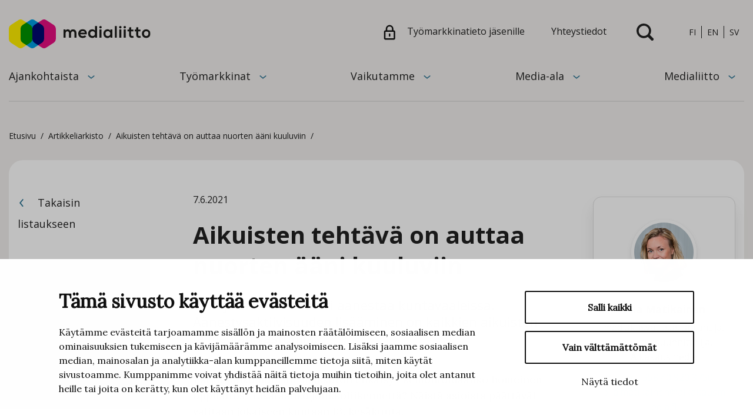

--- FILE ---
content_type: text/html; charset=UTF-8
request_url: https://www.medialiitto.fi/agendalla/aikuisten-tehtava-on-auttaa-nuorten-aani-kuuluviin/
body_size: 11886
content:
<!doctype html>
<html lang="fi">
<head>
	<meta charset="utf-8">
	<meta http-equiv="x-ua-compatible" content="ie=edge">
	<meta name="viewport" content="width=device-width, initial-scale=1">
	<link href="https://fonts.googleapis.com/css2?family=Lora:ital@0;1&family=Open+Sans:ital,wght@0,300;0,400;0,700;1,400;1,700&display=swap" rel="stylesheet">
	
<script id='polyfills' data-polyfill='https://www.medialiitto.fi/wp-content/themes/medialiitto/dist/scripts/polyfills-83cecc7c17ed1b2651c1.js'>(function(){var e=document.getElementById("polyfills").dataset.polyfill;var t=true;try{eval("async function() {}")}catch(e){t=false}if(t){return}var a=document.createElement("script");a.src=e;a.type="text/javascript";a.async=false;document.getElementsByTagName("script")[0].parentNode.appendChild(a)})();
</script>
	<!-- cookiebot script start -->
	<script id="Cookiebot" src="https://consent.cookiebot.com/uc.js" data-culture="fi" data-cbid="3fbbec02-2ba7-4396-8c18-633a77196411" data-blockingmode="auto" type="text/javascript"></script>
	<!-- cookiebot script end -->
	<title>Aikuisten tehtävä on auttaa nuorten ääni kuuluviin - Medialiitto</title>
		<style>img:is([sizes="auto" i], [sizes^="auto," i]) { contain-intrinsic-size: 3000px 1500px }</style>
	
<!-- The SEO Framework by Sybre Waaijer -->
<meta name="robots" content="max-snippet:-1,max-image-preview:standard,max-video-preview:-1" />
<link rel="canonical" href="https://www.medialiitto.fi/agendalla/aikuisten-tehtava-on-auttaa-nuorten-aani-kuuluviin/" />
<meta name="description" content="Vain joka kolmas nuori äänestää kuntavaaleissa. Äänestysaktiivisuuden lisääminen on kaikkien aikuisten ja median vastuulla." />
<meta property="og:type" content="article" />
<meta property="og:locale" content="fi_FI" />
<meta property="og:site_name" content="Medialiitto" />
<meta property="og:title" content="Aikuisten tehtävä on auttaa nuorten ääni kuuluviin - Medialiitto" />
<meta property="og:description" content="Vain joka kolmas nuori äänestää kuntavaaleissa. Äänestysaktiivisuuden lisääminen on kaikkien aikuisten ja median vastuulla." />
<meta property="og:url" content="https://www.medialiitto.fi/agendalla/aikuisten-tehtava-on-auttaa-nuorten-aani-kuuluviin/" />
<meta property="og:image" content="https://www.medialiitto.fi/wp-content/uploads/2021/06/Susanna_Piia_1500_1000px.png" />
<meta property="og:image:width" content="1500" />
<meta property="og:image:height" content="1000" />
<meta property="og:image:alt" content="Susanna Ahonen ja Piia Matikainen" />
<meta property="article:published_time" content="2021-06-07T11:43:06+00:00" />
<meta property="article:modified_time" content="2021-06-07T11:49:20+00:00" />
<meta name="twitter:card" content="summary_large_image" />
<meta name="twitter:title" content="Aikuisten tehtävä on auttaa nuorten ääni kuuluviin - Medialiitto" />
<meta name="twitter:description" content="Vain joka kolmas nuori äänestää kuntavaaleissa. Äänestysaktiivisuuden lisääminen on kaikkien aikuisten ja median vastuulla." />
<meta name="twitter:image" content="https://www.medialiitto.fi/wp-content/uploads/2021/06/Susanna_Piia_1500_1000px.png" />
<meta name="twitter:image:alt" content="Susanna Ahonen ja Piia Matikainen" />
<script type="application/ld+json">{"@context":"https://schema.org","@graph":[{"@type":"WebSite","@id":"https://www.medialiitto.fi/#/schema/WebSite","url":"https://www.medialiitto.fi/","name":"Medialiitto","description":"Media-alan ja graafisen teollisuuden yritysten etujärjestö","inLanguage":"fi","potentialAction":{"@type":"SearchAction","target":{"@type":"EntryPoint","urlTemplate":"https://www.medialiitto.fi/haku/{search_term_string}/"},"query-input":"required name=search_term_string"},"publisher":{"@type":"Organization","@id":"https://www.medialiitto.fi/#/schema/Organization","name":"Medialiitto","url":"https://www.medialiitto.fi/","logo":{"@type":"ImageObject","url":"https://www.medialiitto.fi/wp-content/uploads/2020/08/cropped-Medialiitto_512_512px.png","contentUrl":"https://www.medialiitto.fi/wp-content/uploads/2020/08/cropped-Medialiitto_512_512px.png","width":512,"height":512}}},{"@type":"WebPage","@id":"https://www.medialiitto.fi/agendalla/aikuisten-tehtava-on-auttaa-nuorten-aani-kuuluviin/","url":"https://www.medialiitto.fi/agendalla/aikuisten-tehtava-on-auttaa-nuorten-aani-kuuluviin/","name":"Aikuisten tehtävä on auttaa nuorten ääni kuuluviin - Medialiitto","description":"Vain joka kolmas nuori äänestää kuntavaaleissa. Äänestysaktiivisuuden lisääminen on kaikkien aikuisten ja median vastuulla.","inLanguage":"fi","isPartOf":{"@id":"https://www.medialiitto.fi/#/schema/WebSite"},"breadcrumb":{"@type":"BreadcrumbList","@id":"https://www.medialiitto.fi/#/schema/BreadcrumbList","itemListElement":[{"@type":"ListItem","position":1,"item":"https://www.medialiitto.fi/","name":"Medialiitto"},{"@type":"ListItem","position":2,"item":"https://www.medialiitto.fi/kategoria/agendalla/","name":"Kategoria: Agendalla"},{"@type":"ListItem","position":3,"name":"Aikuisten tehtävä on auttaa nuorten ääni kuuluviin"}]},"potentialAction":{"@type":"ReadAction","target":"https://www.medialiitto.fi/agendalla/aikuisten-tehtava-on-auttaa-nuorten-aani-kuuluviin/"},"datePublished":"2021-06-07T11:43:06+00:00","dateModified":"2021-06-07T11:49:20+00:00","author":{"@type":"Person","@id":"https://www.medialiitto.fi/#/schema/Person/33acc5c1fdafd155641350b4c0384d69","name":"leenakurkinen"}}]}</script>
<!-- / The SEO Framework by Sybre Waaijer | 3.93ms meta | 0.19ms boot -->

		<!-- This site uses the Google Analytics by MonsterInsights plugin v9.11.0 - Using Analytics tracking - https://www.monsterinsights.com/ -->
		<!-- Note: MonsterInsights is not currently configured on this site. The site owner needs to authenticate with Google Analytics in the MonsterInsights settings panel. -->
					<!-- No tracking code set -->
				<!-- / Google Analytics by MonsterInsights -->
		<link rel='stylesheet' id='wp-block-library-css' href='https://www.medialiitto.fi/wp-includes/css/dist/block-library/style.min.css?ver=e76390d69812c2ce6820dfed2ff15186' type='text/css' media='all' />
<style id='wp-block-library-inline-css' type='text/css'>

		.wp-block-pullquote {
			padding: 3em 0 !important;

			blockquote {
				margin: 0 0 1rem !important;
			}
		}

		.wp-block-quote {
			cite {
				display: inline;
			}
		}
</style>
<style id='global-styles-inline-css' type='text/css'>
:root{--wp--preset--aspect-ratio--square: 1;--wp--preset--aspect-ratio--4-3: 4/3;--wp--preset--aspect-ratio--3-4: 3/4;--wp--preset--aspect-ratio--3-2: 3/2;--wp--preset--aspect-ratio--2-3: 2/3;--wp--preset--aspect-ratio--16-9: 16/9;--wp--preset--aspect-ratio--9-16: 9/16;--wp--preset--color--black: #000000;--wp--preset--color--cyan-bluish-gray: #abb8c3;--wp--preset--color--white: #ffffff;--wp--preset--color--pale-pink: #f78da7;--wp--preset--color--vivid-red: #cf2e2e;--wp--preset--color--luminous-vivid-orange: #ff6900;--wp--preset--color--luminous-vivid-amber: #fcb900;--wp--preset--color--light-green-cyan: #7bdcb5;--wp--preset--color--vivid-green-cyan: #00d084;--wp--preset--color--pale-cyan-blue: #8ed1fc;--wp--preset--color--vivid-cyan-blue: #0693e3;--wp--preset--color--vivid-purple: #9b51e0;--wp--preset--gradient--vivid-cyan-blue-to-vivid-purple: linear-gradient(135deg,rgba(6,147,227,1) 0%,rgb(155,81,224) 100%);--wp--preset--gradient--light-green-cyan-to-vivid-green-cyan: linear-gradient(135deg,rgb(122,220,180) 0%,rgb(0,208,130) 100%);--wp--preset--gradient--luminous-vivid-amber-to-luminous-vivid-orange: linear-gradient(135deg,rgba(252,185,0,1) 0%,rgba(255,105,0,1) 100%);--wp--preset--gradient--luminous-vivid-orange-to-vivid-red: linear-gradient(135deg,rgba(255,105,0,1) 0%,rgb(207,46,46) 100%);--wp--preset--gradient--very-light-gray-to-cyan-bluish-gray: linear-gradient(135deg,rgb(238,238,238) 0%,rgb(169,184,195) 100%);--wp--preset--gradient--cool-to-warm-spectrum: linear-gradient(135deg,rgb(74,234,220) 0%,rgb(151,120,209) 20%,rgb(207,42,186) 40%,rgb(238,44,130) 60%,rgb(251,105,98) 80%,rgb(254,248,76) 100%);--wp--preset--gradient--blush-light-purple: linear-gradient(135deg,rgb(255,206,236) 0%,rgb(152,150,240) 100%);--wp--preset--gradient--blush-bordeaux: linear-gradient(135deg,rgb(254,205,165) 0%,rgb(254,45,45) 50%,rgb(107,0,62) 100%);--wp--preset--gradient--luminous-dusk: linear-gradient(135deg,rgb(255,203,112) 0%,rgb(199,81,192) 50%,rgb(65,88,208) 100%);--wp--preset--gradient--pale-ocean: linear-gradient(135deg,rgb(255,245,203) 0%,rgb(182,227,212) 50%,rgb(51,167,181) 100%);--wp--preset--gradient--electric-grass: linear-gradient(135deg,rgb(202,248,128) 0%,rgb(113,206,126) 100%);--wp--preset--gradient--midnight: linear-gradient(135deg,rgb(2,3,129) 0%,rgb(40,116,252) 100%);--wp--preset--font-size--small: 13px;--wp--preset--font-size--medium: 20px;--wp--preset--font-size--large: 36px;--wp--preset--font-size--x-large: 42px;--wp--preset--spacing--20: 0.44rem;--wp--preset--spacing--30: 0.67rem;--wp--preset--spacing--40: 1rem;--wp--preset--spacing--50: 1.5rem;--wp--preset--spacing--60: 2.25rem;--wp--preset--spacing--70: 3.38rem;--wp--preset--spacing--80: 5.06rem;--wp--preset--shadow--natural: 6px 6px 9px rgba(0, 0, 0, 0.2);--wp--preset--shadow--deep: 12px 12px 50px rgba(0, 0, 0, 0.4);--wp--preset--shadow--sharp: 6px 6px 0px rgba(0, 0, 0, 0.2);--wp--preset--shadow--outlined: 6px 6px 0px -3px rgba(255, 255, 255, 1), 6px 6px rgba(0, 0, 0, 1);--wp--preset--shadow--crisp: 6px 6px 0px rgba(0, 0, 0, 1);}:where(.is-layout-flex){gap: 0.5em;}:where(.is-layout-grid){gap: 0.5em;}body .is-layout-flex{display: flex;}.is-layout-flex{flex-wrap: wrap;align-items: center;}.is-layout-flex > :is(*, div){margin: 0;}body .is-layout-grid{display: grid;}.is-layout-grid > :is(*, div){margin: 0;}:where(.wp-block-columns.is-layout-flex){gap: 2em;}:where(.wp-block-columns.is-layout-grid){gap: 2em;}:where(.wp-block-post-template.is-layout-flex){gap: 1.25em;}:where(.wp-block-post-template.is-layout-grid){gap: 1.25em;}.has-black-color{color: var(--wp--preset--color--black) !important;}.has-cyan-bluish-gray-color{color: var(--wp--preset--color--cyan-bluish-gray) !important;}.has-white-color{color: var(--wp--preset--color--white) !important;}.has-pale-pink-color{color: var(--wp--preset--color--pale-pink) !important;}.has-vivid-red-color{color: var(--wp--preset--color--vivid-red) !important;}.has-luminous-vivid-orange-color{color: var(--wp--preset--color--luminous-vivid-orange) !important;}.has-luminous-vivid-amber-color{color: var(--wp--preset--color--luminous-vivid-amber) !important;}.has-light-green-cyan-color{color: var(--wp--preset--color--light-green-cyan) !important;}.has-vivid-green-cyan-color{color: var(--wp--preset--color--vivid-green-cyan) !important;}.has-pale-cyan-blue-color{color: var(--wp--preset--color--pale-cyan-blue) !important;}.has-vivid-cyan-blue-color{color: var(--wp--preset--color--vivid-cyan-blue) !important;}.has-vivid-purple-color{color: var(--wp--preset--color--vivid-purple) !important;}.has-black-background-color{background-color: var(--wp--preset--color--black) !important;}.has-cyan-bluish-gray-background-color{background-color: var(--wp--preset--color--cyan-bluish-gray) !important;}.has-white-background-color{background-color: var(--wp--preset--color--white) !important;}.has-pale-pink-background-color{background-color: var(--wp--preset--color--pale-pink) !important;}.has-vivid-red-background-color{background-color: var(--wp--preset--color--vivid-red) !important;}.has-luminous-vivid-orange-background-color{background-color: var(--wp--preset--color--luminous-vivid-orange) !important;}.has-luminous-vivid-amber-background-color{background-color: var(--wp--preset--color--luminous-vivid-amber) !important;}.has-light-green-cyan-background-color{background-color: var(--wp--preset--color--light-green-cyan) !important;}.has-vivid-green-cyan-background-color{background-color: var(--wp--preset--color--vivid-green-cyan) !important;}.has-pale-cyan-blue-background-color{background-color: var(--wp--preset--color--pale-cyan-blue) !important;}.has-vivid-cyan-blue-background-color{background-color: var(--wp--preset--color--vivid-cyan-blue) !important;}.has-vivid-purple-background-color{background-color: var(--wp--preset--color--vivid-purple) !important;}.has-black-border-color{border-color: var(--wp--preset--color--black) !important;}.has-cyan-bluish-gray-border-color{border-color: var(--wp--preset--color--cyan-bluish-gray) !important;}.has-white-border-color{border-color: var(--wp--preset--color--white) !important;}.has-pale-pink-border-color{border-color: var(--wp--preset--color--pale-pink) !important;}.has-vivid-red-border-color{border-color: var(--wp--preset--color--vivid-red) !important;}.has-luminous-vivid-orange-border-color{border-color: var(--wp--preset--color--luminous-vivid-orange) !important;}.has-luminous-vivid-amber-border-color{border-color: var(--wp--preset--color--luminous-vivid-amber) !important;}.has-light-green-cyan-border-color{border-color: var(--wp--preset--color--light-green-cyan) !important;}.has-vivid-green-cyan-border-color{border-color: var(--wp--preset--color--vivid-green-cyan) !important;}.has-pale-cyan-blue-border-color{border-color: var(--wp--preset--color--pale-cyan-blue) !important;}.has-vivid-cyan-blue-border-color{border-color: var(--wp--preset--color--vivid-cyan-blue) !important;}.has-vivid-purple-border-color{border-color: var(--wp--preset--color--vivid-purple) !important;}.has-vivid-cyan-blue-to-vivid-purple-gradient-background{background: var(--wp--preset--gradient--vivid-cyan-blue-to-vivid-purple) !important;}.has-light-green-cyan-to-vivid-green-cyan-gradient-background{background: var(--wp--preset--gradient--light-green-cyan-to-vivid-green-cyan) !important;}.has-luminous-vivid-amber-to-luminous-vivid-orange-gradient-background{background: var(--wp--preset--gradient--luminous-vivid-amber-to-luminous-vivid-orange) !important;}.has-luminous-vivid-orange-to-vivid-red-gradient-background{background: var(--wp--preset--gradient--luminous-vivid-orange-to-vivid-red) !important;}.has-very-light-gray-to-cyan-bluish-gray-gradient-background{background: var(--wp--preset--gradient--very-light-gray-to-cyan-bluish-gray) !important;}.has-cool-to-warm-spectrum-gradient-background{background: var(--wp--preset--gradient--cool-to-warm-spectrum) !important;}.has-blush-light-purple-gradient-background{background: var(--wp--preset--gradient--blush-light-purple) !important;}.has-blush-bordeaux-gradient-background{background: var(--wp--preset--gradient--blush-bordeaux) !important;}.has-luminous-dusk-gradient-background{background: var(--wp--preset--gradient--luminous-dusk) !important;}.has-pale-ocean-gradient-background{background: var(--wp--preset--gradient--pale-ocean) !important;}.has-electric-grass-gradient-background{background: var(--wp--preset--gradient--electric-grass) !important;}.has-midnight-gradient-background{background: var(--wp--preset--gradient--midnight) !important;}.has-small-font-size{font-size: var(--wp--preset--font-size--small) !important;}.has-medium-font-size{font-size: var(--wp--preset--font-size--medium) !important;}.has-large-font-size{font-size: var(--wp--preset--font-size--large) !important;}.has-x-large-font-size{font-size: var(--wp--preset--font-size--x-large) !important;}
:where(.wp-block-post-template.is-layout-flex){gap: 1.25em;}:where(.wp-block-post-template.is-layout-grid){gap: 1.25em;}
:where(.wp-block-columns.is-layout-flex){gap: 2em;}:where(.wp-block-columns.is-layout-grid){gap: 2em;}
:root :where(.wp-block-pullquote){font-size: 1.5em;line-height: 1.6;}
</style>
<link rel='stylesheet' id='searchwp-forms-css' href='https://www.medialiitto.fi/wp-content/plugins/searchwp/assets/css/frontend/search-forms.min.css?ver=d7924f4dc244d790fed304ff00d6a4e0' type='text/css' media='all' />
<link rel='stylesheet' id='styles/main-css' href='https://www.medialiitto.fi/wp-content/themes/medialiitto/dist/styles/main.css?ver=4c67716813ce5466f3ceb7d42374ad7b' type='text/css' media='all' />
<script type='text/javascript' data-cookieconsent='ignore' src="https://www.medialiitto.fi/wp-includes/js/jquery/jquery.min.js?ver=940ffd568e5226eaf13a5ec04cc18396" id="jquery-core-js"></script>
<script type='text/javascript' data-cookieconsent='ignore' src="https://www.medialiitto.fi/wp-includes/js/jquery/jquery-migrate.min.js?ver=a75da8109d69f491544016d30c75321a" id="jquery-migrate-js"></script>
<link rel="alternate" title="oEmbed (JSON)" type="application/json+oembed" href="https://www.medialiitto.fi/wp-json/oembed/1.0/embed?url=https%3A%2F%2Fwww.medialiitto.fi%2Fagendalla%2Faikuisten-tehtava-on-auttaa-nuorten-aani-kuuluviin%2F&#038;lang=fi" />
<link rel="alternate" title="oEmbed (XML)" type="text/xml+oembed" href="https://www.medialiitto.fi/wp-json/oembed/1.0/embed?url=https%3A%2F%2Fwww.medialiitto.fi%2Fagendalla%2Faikuisten-tehtava-on-auttaa-nuorten-aani-kuuluviin%2F&#038;format=xml&#038;lang=fi" />
<script type='application/json' id='valu-search'>{"showInSearch":true,"contentSelector":"","contentNoHighlightSelector":"","cleanupSelector":"","title":"Aikuisten teht\u00e4v\u00e4 on auttaa nuorten \u00e4\u00e4ni kuuluviin","created":"2021-06-07T14:43:06+03:00","modified":"2021-06-07T14:49:20+03:00","tags":["wordpress","domain\/www.medialiitto.fi\/wordpress","wp_post_type\/post","domain\/www.medialiitto.fi\/wp_post_type\/post","wp_blog_name\/medialiitto","domain\/www.medialiitto.fi\/wp_blog_name\/medialiitto","public","domain\/www.medialiitto.fi\/wp_taxonomy\/category\/agendalla","wp_taxonomy\/category\/agendalla","domain\/www.medialiitto.fi\/wp_taxonomy\/category\/mediakasvatus","wp_taxonomy\/category\/mediakasvatus"],"superwords":[],"customFields":{"date":[],"keyword":[],"number":[]},"language":"fi"}</script>
<link rel="apple-touch-icon" sizes="180x180" href="https://www.medialiitto.fi/wp-content/themes/medialiitto/assets/images/favicons/apple-touch-icon.png">
<link rel="icon" type="image/png" sizes="32x32" href="https://www.medialiitto.fi/wp-content/themes/medialiitto/assets/images/favicons/favicon-32x32.png">
<link rel="icon" type="image/png" sizes="16x16" href="https://www.medialiitto.fi/wp-content/themes/medialiitto/assets/images/favicons/favicon-16x16.png">
<link rel="manifest" href="https://www.medialiitto.fi/wp-content/themes/medialiitto/assets/images/favicons/site.webmanifest">
<link rel="mask-icon" href="https://www.medialiitto.fi/wp-content/themes/medialiitto/assets/images/favicons/safari-pinned-tab.svg" color="#e9486d">
<meta name="msapplication-TileColor" content="#ffffff">
<meta name="theme-color" content="#FFFFFF"><link rel="icon" href="https://www.medialiitto.fi/wp-content/uploads/2020/08/cropped-Medialiitto_512_512px-32x32.png" sizes="32x32" />
<link rel="icon" href="https://www.medialiitto.fi/wp-content/uploads/2020/08/cropped-Medialiitto_512_512px-192x192.png" sizes="192x192" />
<link rel="apple-touch-icon" href="https://www.medialiitto.fi/wp-content/uploads/2020/08/cropped-Medialiitto_512_512px-180x180.png" />
<meta name="msapplication-TileImage" content="https://www.medialiitto.fi/wp-content/uploads/2020/08/cropped-Medialiitto_512_512px-270x270.png" />
</head>
<body class="wp-singular post-template-default single single-post postid-3072 single-format-standard wp-theme-medialiitto">
<!--[if IE]>
<div class="alert alert-warning">
	Käytät <strong>vanhentunutta</strong> selainta. Ole hyvä ja<a href="http://browsehappy.com/">päivitä selaimesi uudempaan</a> parantaaksesi käyttäjäkokemusta.</div>
<![endif]-->
<header class="header banner headroom default " role="banner">
	<div class="banner__main-area">
		<div class="container-fluid-small">
			<div class="row">
				<div class="mobile-search search-wrap align-items-center justify-content-center">
					<div class="search-form-container">
						
<form role="search" method="get" class="search-form form-inline" action="https://www.medialiitto.fi/">
	<label class="sr-only" for="search-input">Hae:</label>
	<div class="input-group">
		<input type="search" value="" name="s" class="search-field form-control" id="search-input" required>
		<span class="input-group-btn">
		<button aria-label="Submit search" type="submit" class="search-submit btn" title="Submit search">
			<svg viewBox="0 0 21 21" version="1.1" xmlns="http://www.w3.org/2000/svg"><path d="M20.488 18.022l-4.062-4.064a8.977 8.977 0 00-1.769-11.922 8.965 8.965 0 00-12.031.593 8.977 8.977 0 00-.589 12.039 8.965 8.965 0 0011.916 1.765l4.062 4.064a1.77 1.77 0 002.473 0 1.75 1.75 0 000-2.475zM8.977 2.635c3.5 0 6.34 2.84 6.34 6.344a6.342 6.342 0 01-6.34 6.343 6.342 6.342 0 01-6.34-6.343 6.349 6.349 0 016.34-6.344z" fill="#212121" fill-rule="nonzero"/></svg>		</button>
	</span>
	</div>
</form>
					</div>
				</div>
				<div class="header__top">
					<h1 class="site-branding">
						<a class="d-block" href="https://www.medialiitto.fi/" rel="home">
							<span class="screen-reader-text">Medialiitto</span>
														<img src="https://www.medialiitto.fi/wp-content/themes/medialiitto/assets/images/logo-medialiitto-header.svg" alt="">
						</a>
					</h1>
										<div class="link-lang-area">
						<div class="links-area">
															<div class="link-lang-area__lang d-flex">
																	</div>
																						<div class="extranet-link">
									<a href="https://www.medialiitto.fi/jasenille" target="_blank">
										<svg xmlns="http://www.w3.org/2000/svg" viewBox="0 0 20 26"><path fill="#111" d="M10.25 14.75c.647 0 1.18.492 1.244 1.122L11.5 16v3a1.25 1.25 0 01-2.494.128L9 19v-3c0-.69.56-1.25 1.25-1.25zm4-7.75a4 4 0 00-7.995-.2L6.25 7v2.5h8zm5.5 5.25v10.5A2.75 2.75 0 0117 25.5H3.5a2.75 2.75 0 01-2.75-2.75v-10.5A2.75 2.75 0 013.5 9.5h.25V7a6.5 6.5 0 0112.996-.233L16.75 7v2.5H17a2.75 2.75 0 012.75 2.75zm-16.5 0v10.5c0 .138.112.25.25.25H17a.25.25 0 00.25-.25v-10.5A.25.25 0 0017 12H3.5a.25.25 0 00-.25.25z"/></svg>										<span>Työmarkkinatieto jäsenille</span>
									</a>
								</div>
														<div class="contact-link">
								<a href="https://www.medialiitto.fi/yhteystiedot/">
									<span>Yhteystiedot</span>
								</a>
							</div>
						</div>
						<button class="search-toggle" data-banner-toggle="search">
							<span class="search-toggle__icon search-toggle__icon--open"><svg viewBox="0 0 21 21" version="1.1" xmlns="http://www.w3.org/2000/svg"><path d="M20.488 18.022l-4.062-4.064a8.977 8.977 0 00-1.769-11.922 8.965 8.965 0 00-12.031.593 8.977 8.977 0 00-.589 12.039 8.965 8.965 0 0011.916 1.765l4.062 4.064a1.77 1.77 0 002.473 0 1.75 1.75 0 000-2.475zM8.977 2.635c3.5 0 6.34 2.84 6.34 6.344a6.342 6.342 0 01-6.34 6.343 6.342 6.342 0 01-6.34-6.343 6.349 6.349 0 016.34-6.344z" fill="#212121" fill-rule="nonzero"/></svg></span>
							<span class="search-toggle__icon search-toggle__icon--close"><svg xmlns="http://www.w3.org/2000/svg" viewBox="0 0 30 30"><path fill="#FFF" d="M28.1 0L30 1.9 16.9 15 30 28.1 28.1 30 15 16.9 1.9 30 0 28.1 13.1 15 0 1.9 1.9 0 15 13.1z"/></svg></span>
						</button>
						<div class="search search-wrap align-items-center justify-content-center">
							<div class="search-form-container">
								
<form role="search" method="get" class="search-form form-inline" action="https://www.medialiitto.fi/">
	<label class="sr-only" for="search-input">Hae:</label>
	<div class="input-group">
		<input type="search" value="" name="s" class="search-field form-control" id="search-input" required>
		<span class="input-group-btn">
		<button aria-label="Submit search" type="submit" class="search-submit btn" title="Submit search">
			<svg viewBox="0 0 21 21" version="1.1" xmlns="http://www.w3.org/2000/svg"><path d="M20.488 18.022l-4.062-4.064a8.977 8.977 0 00-1.769-11.922 8.965 8.965 0 00-12.031.593 8.977 8.977 0 00-.589 12.039 8.965 8.965 0 0011.916 1.765l4.062 4.064a1.77 1.77 0 002.473 0 1.75 1.75 0 000-2.475zM8.977 2.635c3.5 0 6.34 2.84 6.34 6.344a6.342 6.342 0 01-6.34 6.343 6.342 6.342 0 01-6.34-6.343 6.349 6.349 0 016.34-6.344z" fill="#212121" fill-rule="nonzero"/></svg>		</button>
	</span>
	</div>
</form>
							</div>
						</div>
													<div class="language-switcher">
								<ul class="language-switcher__list">
									<li class="lang-item">
										<a lang="fi" hreflang="fi" href="https://www.medialiitto.fi">fi</a>
									</li>
									<li class="lang-item">
										<a lang="en-US" hreflang="en-US" href="https://www.medialiitto.fi/fi/finnmedia/">en</a>
									</li>
									<li class="lang-item">
										<a lang="sv-SE" hreflang="sv-SE" href="https://www.medialiitto.fi/fi/medieforbundet/">sv</a>
									</li>
								</ul>
							</div>
											</div>
				</div>
				<div class="header__bottom navigation-wrapper">
					<div class="navigation-area">
													<button class="extranet-link d-block d-lg-none">
								<a class="extranet-link__icon" href="https://www.medialiitto.fi/jasenille" target="_blank">
									<svg xmlns="http://www.w3.org/2000/svg" viewBox="0 0 20 26"><path fill="#111" d="M10.25 14.75c.647 0 1.18.492 1.244 1.122L11.5 16v3a1.25 1.25 0 01-2.494.128L9 19v-3c0-.69.56-1.25 1.25-1.25zm4-7.75a4 4 0 00-7.995-.2L6.25 7v2.5h8zm5.5 5.25v10.5A2.75 2.75 0 0117 25.5H3.5a2.75 2.75 0 01-2.75-2.75v-10.5A2.75 2.75 0 013.5 9.5h.25V7a6.5 6.5 0 0112.996-.233L16.75 7v2.5H17a2.75 2.75 0 012.75 2.75zm-16.5 0v10.5c0 .138.112.25.25.25H17a.25.25 0 00.25-.25v-10.5A.25.25 0 0017 12H3.5a.25.25 0 00-.25.25z"/></svg>								</a>
							</button>
												<button class="search-toggle" data-banner-toggle="search">
							<span class="search-toggle__icon search-toggle__icon--open"><svg viewBox="0 0 21 21" version="1.1" xmlns="http://www.w3.org/2000/svg"><path d="M20.488 18.022l-4.062-4.064a8.977 8.977 0 00-1.769-11.922 8.965 8.965 0 00-12.031.593 8.977 8.977 0 00-.589 12.039 8.965 8.965 0 0011.916 1.765l4.062 4.064a1.77 1.77 0 002.473 0 1.75 1.75 0 000-2.475zM8.977 2.635c3.5 0 6.34 2.84 6.34 6.344a6.342 6.342 0 01-6.34 6.343 6.342 6.342 0 01-6.34-6.343 6.349 6.349 0 016.34-6.344z" fill="#212121" fill-rule="nonzero"/></svg></span>
							<span class="search-toggle__icon search-toggle__icon--close"><svg xmlns="http://www.w3.org/2000/svg" viewBox="0 0 30 30"><path fill="#FFF" d="M28.1 0L30 1.9 16.9 15 30 28.1 28.1 30 15 16.9 1.9 30 0 28.1 13.1 15 0 1.9 1.9 0 15 13.1z"/></svg></span>
						</button>
						<button class="primary-nav-toggle hamburger hamburger--squeeze" data-banner-toggle="primary-nav" type="button" aria-label="Menu">
					  <span class="hamburger-box">
						  <span class="hamburger-inner"></span>
					  </span>
						</button>
						<div class="primary-nav-wrapper">
							<div class="primary-nav-container">
								<nav id="primary-nav" class="primary-nav">
									<ul class="primary-nav-lvl-1"><li class="primary-nav-lvl-1__item "><a class="primary-nav-lvl-1__link"  href="https://www.medialiitto.fi/ajankohtaista/">Ajankohtaista</a>
<button class="primary-nav-lvl-1__sub-menu-toggle" data-header-toggle="sub-menu" aria-label="Avaa alavalikko" aria-expanded="false"><svg xmlns="http://www.w3.org/2000/svg" viewBox="0 0 11 6"><path fill="#2f7695" d="M5.501 5.668a.792.792 0 01-.507-.182L.244 1.527A.793.793 0 011.258.308L5.5 3.855 9.744.435a.792.792 0 011.114.115l.003.004a.792.792 0 01-.111 1.155L6 5.533a.792.792 0 01-.499.135z"/></svg></button>

<ul class="primary-nav-lvl-2 primary-nav-lvl">
	<li class="primary-nav-lvl-2__item "><a class="primary-nav-lvl-2__link"  href="https://www.medialiitto.fi/ajankohtaista/uutiset/">Uutiset</a></li>
	<li class="primary-nav-lvl-2__item "><a class="primary-nav-lvl-2__link"  href="https://www.medialiitto.fi/ajankohtaista/tapahtumat/">Tapahtumat</a></li>
	<li class="primary-nav-lvl-2__item "><a class="primary-nav-lvl-2__link"  href="https://www.medialiitto.fi/ajankohtaista/agendalla/">Agendalla</a></li>
	<li class="primary-nav-lvl-2__item "><a class="primary-nav-lvl-2__link"  href="https://www.medialiitto.fi/ajankohtaista/medialle-2/">Medialle</a></li>
	<li class="primary-nav-lvl-2__item "><a class="primary-nav-lvl-2__link"  href="https://www.medialiitto.fi/ajankohtaista/uutiskirjeet/">Uutiskirje</a></li>
</ul>
</li>
<li class="primary-nav-lvl-1__item "><a class="primary-nav-lvl-1__link"  href="https://www.medialiitto.fi/tyomarkkinat/">Työmarkkinat</a>
<button class="primary-nav-lvl-1__sub-menu-toggle" data-header-toggle="sub-menu" aria-label="Avaa alavalikko" aria-expanded="false"><svg xmlns="http://www.w3.org/2000/svg" viewBox="0 0 11 6"><path fill="#2f7695" d="M5.501 5.668a.792.792 0 01-.507-.182L.244 1.527A.793.793 0 011.258.308L5.5 3.855 9.744.435a.792.792 0 011.114.115l.003.004a.792.792 0 01-.111 1.155L6 5.533a.792.792 0 01-.499.135z"/></svg></button>

<ul class="primary-nav-lvl-2 primary-nav-lvl">
	<li class="primary-nav-lvl-2__item "><a class="primary-nav-lvl-2__link"  href="https://www.medialiitto.fi/tyomarkkinat/tyomarkkinatoiminta/">Työmarkkinatoiminta</a></li>
	<li class="primary-nav-lvl-2__item "><a class="primary-nav-lvl-2__link"  href="https://www.medialiitto.fi/tyomarkkinat/tyoehtosopimukset/">Työehtosopimukset</a></li>
</ul>
</li>
<li class="primary-nav-lvl-1__item "><a class="primary-nav-lvl-1__link"  href="https://www.medialiitto.fi/elinkeinopolitiikka/">Vaikutamme</a>
<button class="primary-nav-lvl-1__sub-menu-toggle" data-header-toggle="sub-menu" aria-label="Avaa alavalikko" aria-expanded="false"><svg xmlns="http://www.w3.org/2000/svg" viewBox="0 0 11 6"><path fill="#2f7695" d="M5.501 5.668a.792.792 0 01-.507-.182L.244 1.527A.793.793 0 011.258.308L5.5 3.855 9.744.435a.792.792 0 011.114.115l.003.004a.792.792 0 01-.111 1.155L6 5.533a.792.792 0 01-.499.135z"/></svg></button>

<ul class="primary-nav-lvl-2 primary-nav-lvl">
	<li class="primary-nav-lvl-2__item "><a class="primary-nav-lvl-2__link"  href="https://www.medialiitto.fi/elinkeinopolitiikka/edunvalvonta/">Edunvalvonta</a></li>
	<li class="primary-nav-lvl-2__item "><a class="primary-nav-lvl-2__link"  href="https://www.medialiitto.fi/elinkeinopolitiikka/tavoitteet/">Edunvalvonnan tavoitteet</a></li>
	<li class="primary-nav-lvl-2__item "><a class="primary-nav-lvl-2__link"  href="https://www.medialiitto.fi/elinkeinopolitiikka/periaatteet/">Edunvalvonnan periaatteet</a></li>
	<li class="primary-nav-lvl-2__item "><a class="primary-nav-lvl-2__link"  href="https://www.medialiitto.fi/elinkeinopolitiikka/lausunnot/">Lausunnot</a></li>
	<li class="primary-nav-lvl-2__item "><a class="primary-nav-lvl-2__link"  href="https://www.medialiitto.fi/elinkeinopolitiikka/eu-tavoitteet-2024-2029/">EU-vaalitavoitteet 2024–2029</a></li>
	<li class="primary-nav-lvl-2__item "><a class="primary-nav-lvl-2__link"  href="https://www.medialiitto.fi/elinkeinopolitiikka/hallitusohjelmatavoitteet-2023-2027/">Hallitusohjelmatavoitteet 2023–2027</a></li>
</ul>
</li>
<li class="primary-nav-lvl-1__item "><a class="primary-nav-lvl-1__link"  href="https://www.medialiitto.fi/media-ala/">Media-ala</a>
<button class="primary-nav-lvl-1__sub-menu-toggle" data-header-toggle="sub-menu" aria-label="Avaa alavalikko" aria-expanded="false"><svg xmlns="http://www.w3.org/2000/svg" viewBox="0 0 11 6"><path fill="#2f7695" d="M5.501 5.668a.792.792 0 01-.507-.182L.244 1.527A.793.793 0 011.258.308L5.5 3.855 9.744.435a.792.792 0 011.114.115l.003.004a.792.792 0 01-.111 1.155L6 5.533a.792.792 0 01-.499.135z"/></svg></button>

<ul class="primary-nav-lvl-2 primary-nav-lvl">
	<li class="primary-nav-lvl-2__item "><a class="primary-nav-lvl-2__link"  href="https://www.medialiitto.fi/media-ala/uutta-kasvua-alalle/">Uutta kasvua alalle</a></li>
	<li class="primary-nav-lvl-2__item "><a class="primary-nav-lvl-2__link"  href="https://www.medialiitto.fi/media-ala/toimialatieto/">Tilastotietoa</a></li>
	<li class="primary-nav-lvl-2__item "><a class="primary-nav-lvl-2__link"  href="https://www.medialiitto.fi/media-ala/valtion-mediatuet/">Valtion mediatuet</a></li>
	<li class="primary-nav-lvl-2__item "><a class="primary-nav-lvl-2__link"  href="https://www.medialiitto.fi/media-ala/vastuullisuus-media-alalla/">Vastuullisuus media-alalla</a></li>
</ul>
</li>
<li class="primary-nav-lvl-1__item "><a class="primary-nav-lvl-1__link"  href="https://www.medialiitto.fi/medialiitto/">Medialiitto</a>
<button class="primary-nav-lvl-1__sub-menu-toggle" data-header-toggle="sub-menu" aria-label="Avaa alavalikko" aria-expanded="false"><svg xmlns="http://www.w3.org/2000/svg" viewBox="0 0 11 6"><path fill="#2f7695" d="M5.501 5.668a.792.792 0 01-.507-.182L.244 1.527A.793.793 0 011.258.308L5.5 3.855 9.744.435a.792.792 0 011.114.115l.003.004a.792.792 0 01-.111 1.155L6 5.533a.792.792 0 01-.499.135z"/></svg></button>

<ul class="primary-nav-lvl-2 primary-nav-lvl">
	<li class="primary-nav-lvl-2__item "><a class="primary-nav-lvl-2__link"  href="https://www.medialiitto.fi/medialiitto/medialiiton-esittely/">Esittely</a></li>
	<li class="primary-nav-lvl-2__item "><a class="primary-nav-lvl-2__link"  href="https://www.medialiitto.fi/medialiitto/medialiiton-hallinto/">Hallinto</a></li>
	<li class="primary-nav-lvl-2__item "><a class="primary-nav-lvl-2__link"  href="https://www.medialiitto.fi/medialiitto/strategia/">Strategia</a></li>
	<li class="primary-nav-lvl-2__item "><a class="primary-nav-lvl-2__link"  href="https://www.medialiitto.fi/medialiitto/jaseneksi/">Jäseneksi</a></li>
	<li class="primary-nav-lvl-2__item "><a class="primary-nav-lvl-2__link"  href="https://www.medialiitto.fi/medialiitto/medialiiton-jasenluettelo/">Jäsenluettelo</a></li>
	<li class="primary-nav-lvl-2__item "><a class="primary-nav-lvl-2__link"  href="https://www.medialiitto.fi/medialiitto/medialiiton-saannot/">Säännöt</a></li>
	<li class="primary-nav-lvl-2__item "><a class="primary-nav-lvl-2__link"  href="https://www.medialiitto.fi/medialiitto/vuosikertomukset/">Vuosikertomukset</a></li>
	<li class="primary-nav-lvl-2__item "><a class="primary-nav-lvl-2__link"  href="https://www.medialiitto.fi/medialiitto/tyopaikat/">Työpaikat</a></li>
</ul>
</li>
</ul>								</nav>
								<div class="contact-link contact-link--mobile">
									<a href="https://www.medialiitto.fi/yhteystiedot/">
										<span>Yhteystiedot</span>
									</a>
								</div>
								<div class="language-switcher language-switcher--mobile">
									<ul class="language-switcher__list">
											<li class="lang-item lang-item-2 lang-item-fi current-lang lang-item-first"><a lang="fi" hreflang="fi" href="https://www.medialiitto.fi/agendalla/aikuisten-tehtava-on-auttaa-nuorten-aani-kuuluviin/" aria-current="true">fi</a></li>
	<li class="lang-item lang-item-5 lang-item-en no-translation"><a lang="en-US" hreflang="en-US" href="https://www.medialiitto.fi/en/home/">en</a></li>
									</ul>
								</div>
							</div>
						</div>
					</div>
				</div>
			</div>
		</div>
	</div>
</header>
			<div class="wrap container-fluid" role="document">
			<div class="breadcrumbs__container container-fluid-small">
	<div class="breadcrumbs__column">
		<ul id="breadcrumbs" class="breadcrumbs"><li class="breadcrumbs__list-item"><a href="https://www.medialiitto.fi/" class="breadcrumbs__link">Etusivu</a></li><li class="breadcrumbs__divider">/</li><li class="breadcrumbs__list-item"><a href="https://www.medialiitto.fi/artikkeliarkisto/" class="breadcrumbs__link">Artikkeliarkisto</a></li><li class="breadcrumbs__divider">/</li><li class="breadcrumbs__list-item breadcrumbs__list-item--active">Aikuisten tehtävä on auttaa nuorten ääni kuuluviin</li><li class="breadcrumbs__divider breadcrumbs__divider--last">/</li></ul>	</div>
</div>
			<div class="content-wrapper">
				<div class="container-fluid-small sidebar-both">
					<div class="content page-content row">
						<aside class="sidebar-left sidebar-wrap">
							


	<a class="back-to-link" href="https://www.medialiitto.fi/artikkeliarkisto/">
		<svg xmlns="http://www.w3.org/2000/svg" viewBox="0 0 11 6"><path fill="#2f7695" d="M5.501 5.668a.792.792 0 01-.507-.182L.244 1.527A.793.793 0 011.258.308L5.5 3.855 9.744.435a.792.792 0 011.114.115l.003.004a.792.792 0 01-.111 1.155L6 5.533a.792.792 0 01-.499.135z"/></svg>		Takaisin listaukseen	</a>
						</aside><!-- /.sidebar -->
						<div class="article-content-wrapper article">
							<span class="article__date">7.6.2021</span>
							<h1 class="article__title">Aikuisten tehtävä on auttaa nuorten ääni kuuluviin</h1>
														
<div id="gb-ingress-block_60be03c316fb3" class="gb-ingress gb-ingress-block_60be03c316fb3">
			<p class="gb-ingress">
			Vain joka kolmas nuori äänestää kuntavaaleissa. Äänestysaktiivisuuden lisääminen on kaikkien aikuisten ja median vastuulla.		</p>
	</div>

<!-- You can also use SakkeLib\Helpers\get_template_part inside a gutenberg acf block template -->



<p>Tarjotaanko nuorille maksuton ehkäisy? Remontoidaanko homeinen oppilaitos? Lisätäänkö joukkoliikennettä? Näistä asioista päättävät valitaan jokaiseen kuntaan 13. kesäkuuta.</p>



<p>Äänestysprosentin perusteella vain joka toista äänioikeutettua kiinnostaa. 18–24-vuotiaiden ikäryhmässä välinpitämättömyys on vielä suurempaa: viime kuntavaaleissa vain yksi kolmesta äänesti.</p>



<p><a href="https://www.stat.fi/tietotrendit/artikkelit/2017/periytyvaa-eriytymista-vanhemmilla-selva-vaikutus-nuorten-aanestamiseen/">Tutkitusti</a> nuorten yhteiskunnallinen aktiivisuus korreloi vahvasti vanhempien koulutus- ja tulotason kanssa. Hyväosaisissa perheissä keskustellaan enemmän yhteiskunnallisista asioista, patistetaan nuoria mukaan, tilataan lehtiä ja luotetaan omiin vaikutusmahdollisuuksiin, kun taas matalan koulutus- ja tulotason perheet pysyvät herkemmin sivussa. Tämä vaikuttaa siihen, keiden puolia kunnanvaltuustoissa pidetään. Ne, jotka kokevat jäävänsä huomiotta, voivat passivoitua entisestään.</p>



<p>Syiden lisäksi tulisi miettiä konkreettisia toimia, jotta nuoret ymmärtäisivät oman äänensä tärkeyden ja innostuisivat vaaliuurnille kotitaustasta riippumatta. Silloin katse kääntyy meihin aikuisiin, jotka kasvattavat, kouluttavat ja päättävät, mistä mediassa puhutaan.</p>



<h2 class="wp-block-heading">Äänestysikärajan laskeminen voisi vähentää eriytymistä</h2>



<p>Ei riitä, että pohditaan, miten päättäjät ja ehdokkaat tavoittaisivat nuoret paremmin. Nuori voi myös tarvita apua löytääkseen sopivan henkilön, jota äänestää.</p>



<p>Ehdokkaat ovat jo somessa, mutta kuntavaalien loputon ehdokasmäärä saattaa ahdistaa. Voisiko vaalikoneen tekeminen kuulua koulupäivään? Olisiko mahdollista, että paikallislehti tekisi yhteistyötä oppilaitosten kanssa vaalien alla ja panostaisi somekanaviinsa, jotta paikallispolitiikkaa löytyisi muualtakin kuin lehden sivuilta? Nousevatko paikallisuutiset esiin valtakunnallisissa uutisissa muuten kuin loppukevennyksinä? Miten kunta itse viestii somessa?</p>



<p><a href="https://www2.helsinki.fi/fi/uutiset/talous-yhteiskunta/mika-innosti-nuoret-ehdokkaat-kuntapolitiikkaan">Tutkijoiden</a> mielestä äänestysikärajan laskeminen voisi olla yksi ratkaisu uhkaavaan eriytymiseen. Se saattaisi aktivoida nuoria osallistumaan taustasta riippumatta, jos esimerkiksi koulu toimisi jonkinlaisena sisäänheittäjänä vaaleihin.</p>



<p><a href="https://www.kuntaliitto.fi/kuntaliitto/tutkimustoiminta/erilaistuvakuntasuomi/kuntalaistutkimus-2020">Kuntaliiton kyselyn</a> mukaan äänestysikärajan laskemista kannattaa kuitenkin harvempi kuin joka viides. Pelkäämmekö, että nuoret eivät ymmärrä politiikkaa?</p>



<p>Jotta kaikkea vastuuta ei kaadeta opettajien laariin, voisiko kunta palkata vaalien alla henkilön, joka aktivoisi nuoria yhteiskunnalliseen vaikuttamiseen? Tämä saattaisi maksaa itsensä takaisin, sillä on jokaisen kunnan etu, että kaikki kokevat voivansa vaikuttaa. Kun tyytymättömyys vähenee, kunnan vetovoima kasvaa. Se voisi houkutella myös paluumuuttajia.</p>



<h2 class="wp-block-heading">Ole mallina ja ota mukaan</h2>



<p>Jos nuoren tietämys valtuuston tehtävistä on kotiin postitetun äänestyslapun varassa, ei ole ihme, ettei omaa vaikutusmahdollisuutta näe. Mitä nuorelle kertoo se, että valtuusto päättää kuntastrategiasta, hallintosäännöstä ja omistajaohjauksen periaatteista, kun aikuisenkin on vaikea tätä jargonia ymmärtää?</p>



<p>Kun oma nuori seuraavan kerran harmittelee, että liikuntapaikkoja on liian vähän ja oppilaitoksen homeenhaju särkee päätä, auta selvittämään, kuka lupaa pitää nuorelle tärkeiden asioiden puolta. Jos sopivaa ehdokasta ei löydy, mitä jos kannustaisit nuorta asettumaan itse ehdolle?</p>



<p>Olet sitten vanhempi, opettaja tai muu nuoren elämään kuuluva aikuinen, olet ratkaisevassa roolissa.</p>



<p>Vaikkei oma nuori olisi vielä äänestysiässä, kysy, mitä hän haluaisi kotikunnassaan kehittää. Kuuntele. Ehdota vaalikoneen tekemistä ja kerro, että henkilölle annettu ääni on myös ääni puolueelle. Selitä, että jos oma ehdokas ei pääse läpi, ääni helpottaa puoluetta saamaan enemmän valtuustopaikkoja.</p>



<p>Lue nuoren kanssa yhdessä <a href="https://yle.fi/uutiset/3-11951571">tämä Ylen juttu</a>, joka havainnollistaa, millainen merkitys yksittäisellä äänellä oli viime vaaleissa omassa kunnassanne. Sano, ettei haittaa, vaikka kotiin tullut äänestyslappu on kadonnut, sillä äänestyspaikalla pelkkä henkilöllisyystodistus riittää. Ole mallina, äänestä itse ja ota nuori mukaan.</p>



<p>Muistuta, että äänestyskopissa jokaisen ääni on yhtä painava. Mitä useampi nuori koppiin astelee, sitä kovempaa heidän äänensä kuuluu.</p>
													</div>
						<aside class="sidebar-right sidebar-wrap" role="complementary">
							<div class="right-sidebar">
	<section class="s-contact-lift-sidebar" data-addsearch="include">
	<h3></h3>
			<div class="s-contact-lift-sidebar__contacts">
															<div class="s-contact-lift-sidebar__item">
											<div class="s-contact-lift-sidebar__imagecontent">
							<img class="s-contact-lift-sidebar__image" alt="Piia Matikainen." data-src="https://www.medialiitto.fi/wp-content/uploads/2021/06/Matikainen_Piia_159_159px-159x159.png" data-lazy>
						</div>
					
					<div class="s-contact-lift-sidebar__textcontent">
													<span class="s-contact-lift-sidebar__name">
								<strong>Piia Matikainen</strong>
							</span>
																			<span class="s-contact-lift-sidebar__title">mediakasvatusasiantuntija, koulutussuunnittelija, Aikakausmedia </span>
																			<a class="s-contact-lift-sidebar__phone" href="tel:+358 40 920 9750">puh. +358 40 920 9750</a>
																			<a class="s-contact-lift-sidebar__email" href="mailTo:p&#105;ia&#046;ma&#116;&#105;k&#097;&#105;&#110;&#101;&#110;&#064;a&#105;ka&#107;&#097;&#117;&#115;m&#101;dia&#046;&#102;&#105;">&#112;&#105;&#105;&#097;.m&#097;&#116;&#105;k&#097;&#105;&#110;&#101;&#110;&#064;&#097;i&#107;&#097;&#107;&#097;&#117;&#115;&#109;&#101;d&#105;a&#046;fi</a>
											</div>
				</div>
					</div>
			</section><section class="s-contact-lift-sidebar" data-addsearch="include">
	<h3></h3>
			<div class="s-contact-lift-sidebar__contacts">
															<div class="s-contact-lift-sidebar__item">
											<div class="s-contact-lift-sidebar__imagecontent">
							<img class="s-contact-lift-sidebar__image" alt="Susanna Ahonen." data-src="https://www.medialiitto.fi/wp-content/uploads/2021/06/Ahonen_Susanna_159_159px-1-159x159.png" data-lazy>
						</div>
					
					<div class="s-contact-lift-sidebar__textcontent">
													<span class="s-contact-lift-sidebar__name">
								<strong>Susanna Ahonen</strong>
							</span>
																			<span class="s-contact-lift-sidebar__title">projektipäällikkö, Uutismedian liitto</span>
																			<a class="s-contact-lift-sidebar__phone" href="tel:+358 45 247 7025">puh. +358 45 247 7025</a>
																			<a class="s-contact-lift-sidebar__email" href="mailTo:&#115;us&#097;&#110;n&#097;.&#097;&#104;&#111;n&#101;n&#064;&#117;u&#116;i&#115;&#109;ed&#105;a&#116;.&#102;&#105;">&#115;usan&#110;a&#046;&#097;ho&#110;&#101;&#110;&#064;&#117;utis&#109;ed&#105;a&#116;.&#102;i</a>
											</div>
				</div>
					</div>
			</section><div class="b-social-share">
	<span class="b-social-share__share-text">Jaa sivu</span>
	<a class="b-social-share__item b-social-share__facebook" href="https://www.facebook.com/sharer.php?u=https://www.medialiitto.fi/agendalla/aikuisten-tehtava-on-auttaa-nuorten-aani-kuuluviin/&t=Aikuisten tehtävä on auttaa nuorten ääni kuuluviin" aria-label="Jaa Facebookissa" target="_blank">
		<svg xmlns="http://www.w3.org/2000/svg" viewBox="0 0 30 30"><path fill="#212121" d="M30 15.092C30 6.757 23.284 0 15 0 6.716 0 0 6.757 0 15.092 0 22.624 5.485 28.868 12.656 30V19.454H8.848v-4.362h3.808v-3.325c0-3.783 2.24-5.872 5.666-5.872 1.641 0 3.358.295 3.358.295v3.714h-1.892c-1.863 0-2.444 1.163-2.444 2.357v2.83h4.16l-.665 4.363h-3.495V30C24.514 28.868 30 22.624 30 15.092"/></svg>	</a>
	<a class="b-social-share__item b-social-share__twitter" href="https://twitter.com/share?url=https://www.medialiitto.fi/agendalla/aikuisten-tehtava-on-auttaa-nuorten-aani-kuuluviin/&text=Aikuisten tehtävä on auttaa nuorten ääni kuuluviin" aria-label="Jaa Twitterissä" target="_blank">
		<svg xmlns="http://www.w3.org/2000/svg" viewBox="0 0 36 36"><path fill="#212121" d="M12.435 30c11.32 0 17.512-9.235 17.512-17.242 0-.263 0-.524-.018-.784A12.397 12.397 0 0033 8.837a12.41 12.41 0 01-3.534.954 6.105 6.105 0 002.706-3.352 12.454 12.454 0 01-3.909 1.47c-2.331-2.439-6.23-2.557-8.709-.262a6.008 6.008 0 00-1.78 5.79c-4.949-.245-9.56-2.545-12.686-6.33-1.633 2.768-.798 6.31 1.907 8.088a6.183 6.183 0 01-2.795-.758v.077c.002 2.884 2.067 5.368 4.938 5.94a6.217 6.217 0 01-2.778.103c.806 2.47 3.117 4.16 5.75 4.21A12.473 12.473 0 013 27.277a17.63 17.63 0 009.435 2.718"/></svg>	</a>
	<a class="b-social-share__item b-social-share__linkedin" href="https://www.linkedin.com/shareArticle?mini=true&url=https://www.medialiitto.fi/agendalla/aikuisten-tehtava-on-auttaa-nuorten-aani-kuuluviin/&title=Aikuisten tehtävä on auttaa nuorten ääni kuuluviin" aria-label="Jaa LinkedInissä" target="_blank">
		<svg xmlns="http://www.w3.org/2000/svg" viewBox="0 0 36 36"><path fill="#212121" d="M3 33h7.5V13.5H3zm3.663-22.618c2.022 0 3.663-1.653 3.662-3.692 0-2.037-1.64-3.69-3.662-3.69C4.64 3 3 4.653 3 6.69c0 2.039 1.64 3.692 3.663 3.692zM33 33V20.337c0-5.358-3.132-7.947-7.375-7.947-4.242 0-6.125 3.303-6.125 3.303V13.5h-6V33h6V22.502c0-2.813 1.472-4.487 3.951-4.487 2.279 0 3.549 1.607 3.549 4.487V33z"/></svg>	</a>
</div></div>
						</aside><!-- /.sidebar -->
					</div>
				</div>
			</div>
		</div>
	
<footer class="content-info">
	<div class="footer-row">
		<div class="container-fluid-small">
			<div class="row footer-widget">
				<div class="footer-widget__brand col-xs-12 col-sm-12 col-md-6 col-lg-3 col-xl-3">
					<a class="brand" href="https://www.medialiitto.fi/">
						<span class="screen-reader-text">
							Sanomalehtien Liiton logo						</span>
												<img src="https://www.medialiitto.fi/wp-content/themes/medialiitto/assets/images/logo-medialiitto-footer.svg" alt="">
					</a>
														</div>
				<div class="footer-widget__contact col-xs-12 col-sm-12 col-md-6 col-lg-3 col-xl-3">
					<section class="widget text-2 widget_text">			<div class="textwidget"><p><strong>Medialiitto ry</strong></p>
<p>Eteläranta 10, 00130 Helsinki<br />
info@medialiitto.fi</p>
<p><a href="https://www.medialiitto.fi/fi/yhteystiedot/">Tarkemmat yhteystiedot</a></p>
<p><strong>Työsuhdeneuvonta jäsenille</strong></p>
<p>040 540 9514<br />
(päivystys arkisin klo 9–16)<br />
juristit<a href="https://www.medialiitto.fi/suomen-parhaat-nettikasinot-pelaajille-vuonna-2022/">@</a>medialiitto.fi</p>
</div>
		</section>				</div>
				<div class="footer-widget__billing col-xs-12 col-sm-12 col-md-6 col-lg-3 col-xl-3">
					<section class="widget text-3 widget_text">			<div class="textwidget"><p><strong>Laskutustiedot</strong></p>
<p>Medialiitto ry<br />
PL 81265<br />
01051 LASKUT<br />
Y-tunnus: 1737319-6<br />
Verkkolasku-osoite:<br />
003717373196<br />
Välittäjän tunnus: 003708599126<br />
Välittäjä: OpenText</p>
</div>
		</section>				</div>
				<div class="footer-widget__menu-social-media col-xs-12 col-sm-12 col-md-6 col-lg-3 col-xl-3">
					<section class="widget nav_menu-2 widget_nav_menu"><h3>Jäsenliitot</h3><div class="menu-alatunnistevalikko-fi-container"><ul id="menu-alatunnistevalikko-fi" class="menu"><li id="menu-item-206" class="menu-item menu-item-type-custom menu-item-object-custom menu-item-206"><a href="https://www.aikakausmedia.fi">Aikakausmedia</a></li>
<li id="menu-item-207" class="menu-item menu-item-type-custom menu-item-object-custom menu-item-207"><a href="https://www.graafinenteollisuus.fi">Graafinen Teollisuus</a></li>
<li id="menu-item-208" class="menu-item menu-item-type-custom menu-item-object-custom menu-item-208"><a href="https://www.radiomedia.fi">RadioMedia</a></li>
<li id="menu-item-210" class="menu-item menu-item-type-custom menu-item-object-custom menu-item-210"><a href="https://kustantajat.fi/">Suomen Kustannusyhdistys</a></li>
<li id="menu-item-209" class="menu-item menu-item-type-custom menu-item-object-custom menu-item-209"><a href="https://www.uutismediat.fi">Uutismedian liitto</a></li>
</ul></div></section>																																							<div class="social_inline social_twitter">
									<a href="https://twitter.com/medialiitto" aria-label="twitter" title="twitter">
										<svg xmlns="http://www.w3.org/2000/svg" viewBox="0 0 36 36"><path fill="#212121" d="M12.435 30c11.32 0 17.512-9.235 17.512-17.242 0-.263 0-.524-.018-.784A12.397 12.397 0 0033 8.837a12.41 12.41 0 01-3.534.954 6.105 6.105 0 002.706-3.352 12.454 12.454 0 01-3.909 1.47c-2.331-2.439-6.23-2.557-8.709-.262a6.008 6.008 0 00-1.78 5.79c-4.949-.245-9.56-2.545-12.686-6.33-1.633 2.768-.798 6.31 1.907 8.088a6.183 6.183 0 01-2.795-.758v.077c.002 2.884 2.067 5.368 4.938 5.94a6.217 6.217 0 01-2.778.103c.806 2.47 3.117 4.16 5.75 4.21A12.473 12.473 0 013 27.277a17.63 17.63 0 009.435 2.718"/></svg>									</a>
								</div>
																												<div class="social_inline social_linkedin">
									<a href="https://www.linkedin.com/company/medialiitto" aria-label="linkedin" title="linkedin">
										<svg xmlns="http://www.w3.org/2000/svg" viewBox="0 0 36 36"><path fill="#212121" d="M3 33h7.5V13.5H3zm3.663-22.618c2.022 0 3.663-1.653 3.662-3.692 0-2.037-1.64-3.69-3.662-3.69C4.64 3 3 4.653 3 6.69c0 2.039 1.64 3.692 3.663 3.692zM33 33V20.337c0-5.358-3.132-7.947-7.375-7.947-4.242 0-6.125 3.303-6.125 3.303V13.5h-6V33h6V22.502c0-2.813 1.472-4.487 3.951-4.487 2.279 0 3.549 1.607 3.549 4.487V33z"/></svg>									</a>
								</div>
																																																</div>
			</div>
			<div class="row footer-bottom-row">
				<section class="widget nav_menu-3 widget_nav_menu"><div class="menu-alatunniste-horizontal-fi-container"><ul id="menu-alatunniste-horizontal-fi" class="menu"><li id="menu-item-220" class="menu-item menu-item-type-custom menu-item-object-custom menu-item-220"><a href="https://www.medialiitto.fi/fi/palaute/">Palaute</a></li>
</ul></div></section>			</div>
		</div>
	</div>
</footer><script type="speculationrules">
{"prefetch":[{"source":"document","where":{"and":[{"href_matches":"\/*"},{"not":{"href_matches":["\/wp-*.php","\/wp-admin\/*","\/wp-content\/uploads\/*","\/wp-content\/*","\/wp-content\/plugins\/*","\/wp-content\/themes\/medialiitto\/*","\/*\\?(.+)"]}},{"not":{"selector_matches":"a[rel~=\"nofollow\"]"}},{"not":{"selector_matches":".no-prefetch, .no-prefetch a"}}]},"eagerness":"conservative"}]}
</script>
	<style>
		.wp-block-image img:not([style*='object-fit']) {
			height: auto !important;
		}
	</style>
		<script>
		console.log( "vlu production'server'B" );
	</script>
	<script type='text/javascript' data-cookieconsent='ignore' src="https://www.medialiitto.fi/wp-content/themes/medialiitto/dist/scripts/main-64d319d9dfd3edf481fd.js" id="webpack/main-js"></script>
</body>
</html>
